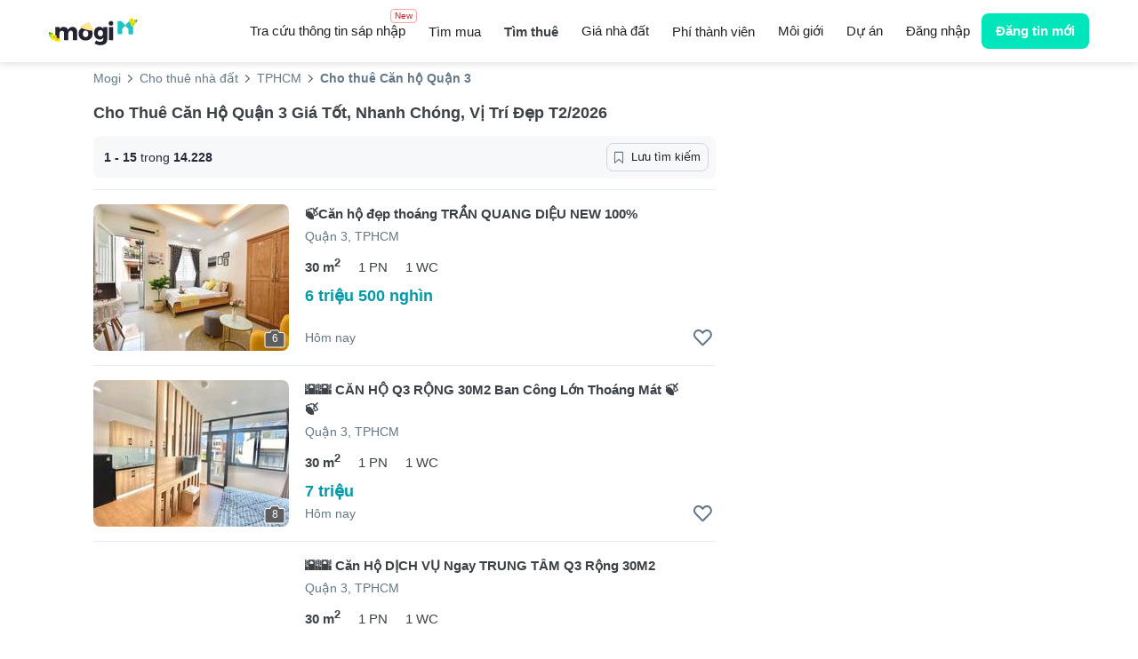

--- FILE ---
content_type: text/html; charset=utf-8
request_url: https://mogi.vn/ho-chi-minh/quan-3/thue-can-ho
body_size: 23152
content:
<!DOCTYPE html>

<html lang="vi">
<head>
    <title>Cho Thuê Căn Hộ Quận 3 Giá Rẻ, Vị Trí Trung Tâm T2/2026</title>
    <meta charset="utf-8" />
    <meta name="viewport" content="width=device-width,minimum-scale=1,initial-scale=1,maximum-scale=3,user-scalable=yes">
    <meta property="fb:admins" content="">
    <meta property="fb:app_id" content="280564992105935">
    <meta name="full-screen" content="yes">
    <meta name="apple-mobile-web-app-capable" content="yes">
    <meta name="mobile-web-app-capable" content="yes">
    <meta name="apple-mobile-web-app-title" content="Mogi - Chuyên trang môi giới mua bán cho thuê nhà đất">
    <meta name="apple-mobile-web-app-status-bar-style" content="#fdce09">
    <meta name="twitter:card" content="summary_large_image" />
    <meta name="twitter:site" content="@VietnamMogi" />
    <meta name="twitter:creator" content="@VietnamMogi" />
        <meta name="robots" content="index,follow">
    <meta name="keywords" content="thuê căn hộ quận 3" />
    <meta name="description" content="Cho thuê căn hộ Quận 3 giá rẻ, vị trí tốt, nằm gần khu trung tâm và đem đến tiềm năng sinh lời lớn. Cùng Mogi.vn tham khảo ngay trong bài viết dưới đây ." />
    <meta property="og:description" content="Cho thuê căn hộ Quận 3 giá rẻ, vị trí tốt, nằm gần khu trung tâm và đem đến tiềm năng sinh lời lớn. Cùng Mogi.vn tham khảo ngay trong bài viết dưới đây ." />

    <meta property="og:title" content="Cho Thuê Căn Hộ Quận 3 Giá Rẻ, Vị Trí Trung Tâm T2/2026 - Mogi.vn" />
    <meta property="og:type" content="website" />
    <meta property="og:url" content="https://mogi.vn/ho-chi-minh/quan-3/thue-can-ho" />
    <meta property="og:image" content="/content/images/cover-tet-1200x628.jpg" />
    <meta property="og:locale" content="vi_VN" />
    <meta property="og:site_name" content="Mogi - Chuyên trang môi giới mua bán cho thuê nhà đất" />

    <link rel="canonical" href="https://mogi.vn/ho-chi-minh/quan-3/thue-can-ho" />
        <link rel="preload" href="" as="image" imagesrcset="https://cloud.mogi.vn/images/thumb-ms/2022/12/14/540/3fd80ca1e9804e4c9f20c30de1d2f2de.jpg 991w, https://cloud.mogi.vn/images/thumb-small/2022/12/14/540/3fd80ca1e9804e4c9f20c30de1d2f2de.jpg 992w" imagesizes="100vw">
        <link rel="preload" href="" as="image" imagesrcset="https://cloud.mogi.vn/images/thumb-ms/2023/02/01/166/9ee164104a8546d789a3e743199e01cd.jpg 991w, https://cloud.mogi.vn/images/thumb-small/2023/02/01/166/9ee164104a8546d789a3e743199e01cd.jpg 992w" imagesizes="100vw">

    
    
    <link rel="preload" href="/content/fonts/mogi.woff2" as="font" type="font/woff2" crossorigin="anonymous">

    <style>
        body {
            font-family: -apple-system,BlinkMacSystemFont,"Segoe UI",Roboto,Oxygen-Sans,Ubuntu,Cantarell,"Helvetica Neue",sans-serif !important;
            display: none;
        }

        #google-adsense-1 {
            display: none;
        }
    </style>
    
    <link rel="preload" href="/content/list.css?v=KgUY7oiPgeRkTgIvmgPyPirbqXIMsxrEaDojvhXKG1I1" as="style" onload="this.onload=null;this.rel='stylesheet'">
    

    <script async src="https://mogi.vn/api/common/profile-get-info?searchkey=2342ecfdec10822015eeb8330817f6b76e96df02"></script>
    <script type="text/javascript">
        var w = window; w.lazy = [];
        w.dataLayer = w.dataLayer || [];
        !function (t) { "use strict"; t.loadCSS || (t.loadCSS = function () { }); var e = loadCSS.relpreload = {}; if (e.support = function () { var e; try { e = t.document.createElement("link").relList.supports("preload") } catch (t) { e = !1 } return function () { return e } }(), e.bindMediaToggle = function (t) { function e() { t.addEventListener ? t.removeEventListener("load", e) : t.attachEvent && t.detachEvent("onload", e), t.setAttribute("onload", null), t.media = a } var a = t.media || "all"; t.addEventListener ? t.addEventListener("load", e) : t.attachEvent && t.attachEvent("onload", e), setTimeout((function () { t.rel = "stylesheet", t.media = "only x" })), setTimeout(e, 3e3) }, e.poly = function () { if (!e.support()) for (var a = t.document.getElementsByTagName("link"), n = 0; n < a.length; n++){ var o = a[n]; "preload" !== o.rel || "style" !== o.getAttribute("as") || o.getAttribute("data-loadcss") || (o.setAttribute("data-loadcss", !0), e.bindMediaToggle(o)) } }, !e.support()) { e.poly(); var a = t.setInterval(e.poly, 500); t.addEventListener ? t.addEventListener("load", (function () { e.poly(), t.clearInterval(a) })) : t.attachEvent && t.attachEvent("onload", (function () { e.poly(), t.clearInterval(a) })) } "undefined" != typeof exports ? exports.loadCSS = loadCSS : t.loadCSS = loadCSS }("undefined" != typeof global ? global : this);
        !function(t,e){const o=t.matchMedia("(max-width: 991px)").matches,c=setTimeout(a,10*(o?1e3:1)),n=["keydown","mousemove","wheel","touchmove","touchstart","touchend"];function i(){a(),clearTimeout(c),n.forEach((function(e){t.removeEventListener(e,i,{passive:!0})}))}function a(){e.querySelectorAll("script[data-delayedscript]").forEach((function(t){t.setAttribute("src",t.getAttribute("data-delayedscript"))}))}n.forEach((function(e){t.addEventListener(e,i,{passive:!0})}))}(window,document);
        const storage={set:(t,e,o)=>{localStorage.setItem(t,o?JSON.stringify(e):e)},get:(t,e)=>{try{const o=localStorage.getItem(t);return e?JSON.parse(o):o}catch(t){return null}},remove:t=>{localStorage.removeItem(t)},getHTML:t=>{const e=storage.get(t.code,!1)||"";if(""!==e){const o=e.indexOf("|");if(o>0&&t.version==e.substring(0,o))return e.substring(o+1)}return""},setHTML:t=>{window[t.code]=t,t.element&&(document.getElementById(t.element).innerHTML=t.data,t.lazy&&w.lazy.pop())},fetch:t=>{if(t.cache)try{if(t.data=storage.getHTML(t),""!==t.data)return void storage.setHTML(t)}catch{}fetch(t.url,{method:"GET"}).then((t=>t.text())).then((function(e){t.data=e,storage.setHTML(t),t.cache&&storage.set(t.code,`${t.version}|${t.data}`)}))},getCookie:t=>document.cookie.split("; ").find((e=>e.startsWith(t+"=")))?.split("=")[1]||""};function fetchText(t,e,o,n){fetch(t,{method:"GET"}).then((t=>t.text())).then((function(a){storage.setHTML({url:t,code:e,element:o,lazy:n,data:a})}))}!function(){if(""===storage.getCookie(".MOGIAUTH")){const t=storage.get("mogi:info",!0);t&&(window.MOGI=t)}}();
        w.IsMobile = w.matchMedia("(max-width: 991px)").matches;
		w.OneSignal = w.OneSignal || [];
        OneSignal.push(function () { OneSignal.init({ appId: "ecaf1fd2-e270-40ef-a4fd-69b84f9bdc3c" }); });
    </script>
    <script type="text/javascript">
    w.TemplateSideBarUrl = '/template/property_sidebar?rent=true&cid=30&did=368&pid=3&psid=0&sid=0';
    w.TemplateSearchBarUrl = '/template/property_searchbar?v=2601071504';
    storage.fetch({url:w.TemplateSearchBarUrl, version: '2601071504', code: 'property_searchbar', cache: true });
    if (!w.IsMobile) {w.lazy.push('sidebar'); fetchText(w.TemplateSideBarUrl, 'property_sidebar', 'property_sidebar', true);}
</script>
        <script defer type="text/javascript" src="//pagead2.googlesyndication.com/pagead/js/adsbygoogle.js"></script>
        <script defer type="text/javascript" data-delayedscript="https://cdn.onesignal.com/sdks/OneSignalSDK.js"></script>
    <script type="application/ld+json">
        {
          "@context": "https://schema.org",
          "@type": "RealEstateAgent",
          "@id": "https://mogi.vn/#realEstateAgent",
          "name": "Mogi",
          "url": "https://mogi.vn",
          "logo": "https://mogi.vn/content/Images/logo.svg",
          "image": "https://mogi.vn/content/Images/logo.svg",
          "telephone": "+84-28-7300-1234",
          "priceRange": "$$",
          "contactPoint": {
            "@type": "ContactPoint",
            "telephone": "+84-28-7300-1234",
            "contactType": "Customer Service",
            "email": "trogiup@mogi.vn"
          },
          "address": {
            "@type": "PostalAddress",
            "streetAddress": "A35 Nam Quang 2, Phú Mỹ Hưng, P.Tân Phong, Quận 7, TP.Hồ Chí Minh",
            "addressLocality": "Thành phố Hồ Chí Minh",
            "addressRegion": "HCM",
            "postalCode": "700000",
            "addressCountry": "VN"
          },
          "geo": {
            "@type": "GeoCoordinates",
            "latitude": 10.733949086857487,
            "longitude": 106.70922004545146
          },
          "sameAs": [
            "https://www.facebook.com/mogivietnam",
            "https://www.youtube.com/@MogiVNchannel",
            "https://www.linkedin.com/company/mogivietnam/",
            "https://www.tiktok.com/@mogi.official"
          ],
          "openingHoursSpecification": [
            {
              "@type": "OpeningHoursSpecification",
              "dayOfWeek": [
                "https://schema.org/Monday",
                "https://schema.org/Tuesday",
                "https://schema.org/Wednesday",
                "https://schema.org/Thursday",
                "https://schema.org/Friday"
              ],
              "opens": "07:30",
              "closes": "12:00"
            },
            {
              "@type": "OpeningHoursSpecification",
              "dayOfWeek": [
                "https://schema.org/Monday",
                "https://schema.org/Tuesday",
                "https://schema.org/Wednesday",
                "https://schema.org/Thursday",
                "https://schema.org/Friday"
              ],
              "opens": "13:00",
              "closes": "17:00"
            }
          ],
          "foundingDate": "2017-05-01",
          "legalName": "Công Ty Cổ Phần Định Anh"
        }
    </script>
</head>
<body ng-app="mogiApp" class="ng-cloak1">
        <!-- Google Tag Manager -->
        <noscript>
            <iframe src="//www.googletagmanager.com/ns.html?id=GTM-WC9T99" height="0" width="0" style="display:none;visibility:hidden"></iframe>
        </noscript>
        <script type="text/javascript" data-delayedscript="[data-uri]"></script>
        <!-- End Google Tag Manager -->

    <div class="mogi-navbar">
        <div class="mogi-navbar-container">
            <div class="navbar-logo">
                <a href="/"><img src="/content/Images/logo.svg" width="100" height="31" alt="Mogi.vn" title="Tìm kiếm bất động sản, nhà đất cần bán và cho thuê tại Việt Nam" /></a>
            </div>

<div class="navbar-menu">
    <a href="/tra-cuu-sau-sap-nhap" gtm-event="link" gtm-cat="menu" gtm-act="top-menu" class="merge-search">
        Tra cứu thông tin sáp nhập
        <span class="merge-search-menu-badge">New</span>
    </a>
            <a class="" href="/mua-nha-dat" gtm-event="link" gtm-cat="menu" gtm-act="top-menu">Tìm mua</a>
            <a class="navbar-menu-actived" href="/thue-nha-dat" gtm-event="link" gtm-cat="menu" gtm-act="top-menu">Tìm thuê</a>
            <a class="" href="/gia-nha-dat" gtm-event="link" gtm-cat="menu" gtm-act="top-menu">Giá nhà đất</a>
            <a href="https://pro.mogi.vn/phi-thanh-vien" gtm-event="link" gtm-cat="menu" gtm-act="top-menu" class="membership">
                Phí thành viên
            </a>
            <a class="" href="/tim-moi-gioi" gtm-event="link" gtm-cat="menu" gtm-act="top-menu">Môi giới</a>
            <a class="" href="/du-an" gtm-event="link" gtm-cat="menu" gtm-act="top-menu">Dự án</a>
    <a class="hidden-xs" ng-if="!Profile.isAuth()" id="menu-signin" href="/dang-nhap" gtm-event="link" gtm-cat="menu" gtm-act="user-signin">Đăng nhập</a>
</div>

<div class="navbar-searchbox" ng-controller="searchBarController">
    
    <div class="search-box-text clearfix" ng-click="showSearchBox()">
        <span ng-bind="Keyword || 'Từ khóa, Đường, Quận, Dự án hoặc địa danh ...'"></span>
        <i class="fa fa-search"> </i>
    </div>
</div>

<div class="navbar-user">
    <div ng-cloak ng-if="Profile.isAuth()" class="navbar-user-profile">
        <a href="javascript:void()" data-toggle="dropdown" role="button" aria-expanded="false" gtm-event="all" gtm-cat="menu" gtm-act="user-menu">
            <span class="avatar" ng-bind-html="Profile.getAvatar()">
            </span>
            <span class="dot" ng-if="Profile.Message.HasValue"></span>
            <div class="last-name">
                <div ng-bind="Profile.Data.LastName"></div>
            </div>
        </a>
        <div class="personel-menu">
            <div>
                <div class="personel">
                    <div class="personal-avatar" ng-bind-html="Profile.getAvatar()">
                    </div>
                    <div class="info">
                        <div class="name">
                            <div class="info-name">
                                <div ng-bind="Profile.Data.LastName + ' ' +Profile.Data.FirstName"></div>
                            </div>
                            <span ng-if="!Profile.isNormal()" class="info-check-icon">
                                <svg width="18" height="18"><use xlink:href="/content/mogi.svg#check-circle-o"></use></svg>
                            </span>
                        </div>
                        <div ng-if="!Profile.isNormal()" class="user-type">
                            <a href="/trang-ca-nhan/mogipro" ng-bind-html="Profile.getUserTypeLabel()"></a>
                        </div>
                    </div>
                </div>
                <div ng-if="!Profile.isNormal() && Profile.Data.SupportStaff !== null" class="support">
                    <div class="support-label">Nhân viên chăm sóc</div>
                    <div class="support-info">
                        <span class="full-name" ng-bind="Profile.Data.SupportStaff.FullName"></span>
                        <span class="info-mobile" ng-bind="Profile.Data.SupportStaff.Mobile"></span>
                    </div>
                </div>
            </div>




<div ng-class="Profile.isNormal() === true || (Profile.isNormal() === false && Profile.Data.SupportStaff === null) ? ['main-menu border-top'] : ['main-menu']">
    

    <div>
        <a href="/trang-ca-nhan/quan-ly-tin" rel="nofollow" gtm-event="link" gtm-cat="menu" gtm-act="user-menu-managed-post">
            <span class="main-menu-icon"><svg width="24" height="24"><use xlink:href="/content/mogi.svg#house-square"></use></svg></span>
            <span>Quản lý tin bất động sản</span>
        </a>
    </div>
    <div>
        <a href="/trang-ca-nhan/thong-tin-ca-nhan" rel="nofollow" gtm-event="link" gtm-cat="menu" gtm-act="user-menu-profile">
            <span class="main-menu-icon"><svg width="24" height="24"><use xlink:href="/content/mogi.svg#user"></use></svg></span>
            <span>Thông tin tài khoản</span>
        </a>
    </div>
    <div>
        <a href="/trang-ca-nhan/tim-kiem-da-luu#message" rel="nofollow" gtm-event="link" gtm-cat="menu" gtm-act="user-menu-alert">
            <span class="main-menu-icon"><svg width="24" height="24"><use xlink:href="/content/mogi.svg#bell"></use></svg></span>
            <span>Thông báo</span>
            <span class="badge-total" ng-bind="Profile.Message.Total" ng-if="Profile.Message.HasValue"></span>
        </a>
    </div>
    <div>
        <a href="/trang-ca-nhan/bat-dong-san-yeu-thich" rel="nofollow" gtm-event="link" gtm-cat="menu" gtm-act="user-menu-favorite">
            <span class="main-menu-icon"><svg width="24" height="24"><use xlink:href="/content/mogi.svg#heart"></use></svg></span>
            <span>Bất động sản đã lưu</span>
        </a>
    </div>
    <div>
        <a href="/trang-ca-nhan/tim-kiem-da-luu" rel="nofollow" gtm-event="link" gtm-cat="menu" gtm-act="user-menu-saved-search">
            <span class="main-menu-icon"><svg width="24" height="24"><use xlink:href="/content/mogi.svg#bookmark"></use></svg></span>
            <span>Tìm kiếm đã lưu</span>
        </a>
    </div>
</div>
<div class="action-menu border-top">
    <div>
        <a href="/trang-ca-nhan/doi-mat-khau" rel="nofollow" gtm-event="link" gtm-cat="menu" gtm-act="user-menu-password">
            <span>Thay đổi mật khẩu</span>
        </a>
    </div>
    <div>
        <a href="/logoff" rel="nofollow" gtm-event="link" gtm-cat="menu" gtm-act="user-menu-signout">
            <span>Thoát</span>
        </a>
    </div>
</div>
        </div>
    </div>
    <a class="navbar-user-posting" href="/dang-tin" gtm-event="link" gtm-cat="posting" gtm-act="add-posting">Đăng tin mới</a>
</div>
<div class="navbar-hamburger">
    <i class="fa fa-bars" ng-click="openSlideMenu()"></i>


<div class="hamburger-menu slideMenu" id="mogi-slide-menu">
    <div class="close-icon" ng-click="closeSlideMenu()"><i class="fa fa-close" aria-hidden="true"></i></div>
    <div ng-if="Profile.isAuth()">
        <div class="info-detail">
            <div class="detail-avatar" ng-bind-html="Profile.getAvatar()">
            </div>
            <div class="detail-name">
                <div class="name-fullname">
                    <div>
                        <div ng-bind="Profile.Data.LastName + ' ' +Profile.Data.FirstName"></div>
                    </div>
                    <div ng-if="!Profile.isNormal()">
                        <svg width="18" height="18"><use xlink:href="/content/mogi.svg#check-circle-o"></use></svg>
                    </div>
                </div>
                <div ng-if="!Profile.isNormal()" class="name-user-type">
                    <a href="/trang-ca-nhan/mogipro" ng-bind-html="Profile.getUserTypeLabel()"></a>
                </div>
            </div>
        </div>
        <div class="slideMenu-user-posting">
            <a href="/dang-tin" gtm-event="link" gtm-cat="posting" gtm-act="add-posting">Đăng tin mới</a>
        </div>
        <div ng-if="!Profile.isNormal() && Profile.Data.SupportStaff !== null" class="info-support">
            <div class="support-name">
                <div>Nhân viên chăm sóc</div>
                <div ng-bind="Profile.Data.SupportStaff.FullName"></div>
            </div>
            <div class="support-icon-phone" ng-click="Profile.openDialer()" ng-if="Profile.Data.SupportStaff.Mobile !== '' && Profile.Data.SupportStaff.Mobile !== null">
                <svg width="36" height="36"><use xlink:href="/content/mogi.svg#phone-circle-icon"></use></svg>
            </div>
            <div class="support-icon-zalo" ng-click="Profile.openZalo()" ng-if="Profile.Data.SupportStaff.Zalo !== null && Profile.Data.SupportStaff.Zalo !== ''">
                <svg width="36" height="36"><use xlink:href="/content/mogi.svg#zalo-icon"></use></svg>
            </div>
        </div>
    </div>
    <div ng-if="!Profile.isAuth()" class="sign-in-btn">
        <div class="sign-in">
            <span>
                <a href="/dang-nhap" gtm-event="link" gtm-cat="menu" gtm-act="user-signin">Đăng nhập</a>
            </span>
        </div>
        <div class="sign-up">
            <span>
                <a href="/dang-nhap" gtm-event="link" gtm-cat="menu" gtm-act="user-signin">Đăng ký</a>
            </span>
        </div>
    </div>
    <div class="menu-tiles">
                <div class="tile-item">
                    <a href="/mua-nha-dat" gtm-event="link" gtm-cat="menu" gtm-act="top-menu">
                        <div class="tile-icon">
                            <svg width="20" height="20"><use xlink:href="/content/mogi.svg#menu-buy"></use></svg>
                        </div>
                        <div class="tile-title"> Tìm mua</div>
                    </a>
                </div>
                <div class="tile-item">
                    <a href="/thue-nha-dat" gtm-event="link" gtm-cat="menu" gtm-act="top-menu">
                        <div class="tile-icon">
                            <svg width="20" height="20"><use xlink:href="/content/mogi.svg#menu-rent"></use></svg>
                        </div>
                        <div class="tile-title"> Tìm thuê</div>
                    </a>
                </div>
                <div class="tile-item">
                    <a href="/gia-nha-dat" gtm-event="link" gtm-cat="menu" gtm-act="top-menu">
                        <div class="tile-icon">
                            <svg width="20" height="20"><use xlink:href="/content/mogi.svg#menu-house-price"></use></svg>
                        </div>
                        <div class="tile-title"> Giá nhà đất</div>
                    </a>
                </div>
                <div class="tile-item">
                    <a href="https://pro.mogi.vn/phi-thanh-vien" rel="nofollow" gtm-event="link" gtm-cat="menu" gtm-act="user-menu-regis-zone">
                        <div class="tile-icon">
                            <svg width="20" height="20"><use xlink:href="/content/mogi.svg#menu-membership"></use></svg>
                        </div>
                        <div class="tile-title">Phí thành viên</div>
                    </a>
                </div>
                <div class="tile-item">
                    <a href="/tim-moi-gioi" gtm-event="link" gtm-cat="menu" gtm-act="top-menu">
                        <div class="tile-icon">
                            <svg width="20" height="20"><use xlink:href="/content/mogi.svg#menu-agent"></use></svg>
                        </div>
                        <div class="tile-title"> Môi giới</div>
                    </a>
                </div>
                <div class="tile-item">
                    <a href="/du-an" gtm-event="link" gtm-cat="menu" gtm-act="top-menu">
                        <div class="tile-icon">
                            <svg width="20" height="20"><use xlink:href="/content/mogi.svg#menu-project"></use></svg>
                        </div>
                        <div class="tile-title"> Dự án</div>
                    </a>
                </div>
        <div class="tile-item">
            <a href="/tra-cuu-sau-sap-nhap" gtm-event="link" gtm-cat="menu" gtm-act="top-menu">
                <div class="tile-icon" style="display: flex; justify-content: space-between; ">
                    <img src="/Content/Images/icons/icon-mobi-research.png"
                         alt="icon-research" />
                    <span class="merge-search-badge-mobile">New</span>
                </div>
                <div class="tile-title">
                    Tra cứu sáp nhập
                </div>
            </a>
        </div>
    </div>
    <div ng-if="Profile.isAuth()">




<div ng-class="Profile.isNormal() === true || (Profile.isNormal() === false && Profile.Data.SupportStaff === null) ? ['main-menu border-top'] : ['main-menu']">
    

    <div>
        <a href="/trang-ca-nhan/quan-ly-tin" rel="nofollow" gtm-event="link" gtm-cat="menu" gtm-act="user-menu-managed-post">
            <span class="main-menu-icon"><svg width="24" height="24"><use xlink:href="/content/mogi.svg#house-square"></use></svg></span>
            <span>Quản lý tin bất động sản</span>
        </a>
    </div>
    <div>
        <a href="/trang-ca-nhan/thong-tin-ca-nhan" rel="nofollow" gtm-event="link" gtm-cat="menu" gtm-act="user-menu-profile">
            <span class="main-menu-icon"><svg width="24" height="24"><use xlink:href="/content/mogi.svg#user"></use></svg></span>
            <span>Thông tin tài khoản</span>
        </a>
    </div>
    <div>
        <a href="/trang-ca-nhan/tim-kiem-da-luu#message" rel="nofollow" gtm-event="link" gtm-cat="menu" gtm-act="user-menu-alert">
            <span class="main-menu-icon"><svg width="24" height="24"><use xlink:href="/content/mogi.svg#bell"></use></svg></span>
            <span>Thông báo</span>
            <span class="badge-total" ng-bind="Profile.Message.Total" ng-if="Profile.Message.HasValue"></span>
        </a>
    </div>
    <div>
        <a href="/trang-ca-nhan/bat-dong-san-yeu-thich" rel="nofollow" gtm-event="link" gtm-cat="menu" gtm-act="user-menu-favorite">
            <span class="main-menu-icon"><svg width="24" height="24"><use xlink:href="/content/mogi.svg#heart"></use></svg></span>
            <span>Bất động sản đã lưu</span>
        </a>
    </div>
    <div>
        <a href="/trang-ca-nhan/tim-kiem-da-luu" rel="nofollow" gtm-event="link" gtm-cat="menu" gtm-act="user-menu-saved-search">
            <span class="main-menu-icon"><svg width="24" height="24"><use xlink:href="/content/mogi.svg#bookmark"></use></svg></span>
            <span>Tìm kiếm đã lưu</span>
        </a>
    </div>
</div>
<div class="action-menu border-top">
    <div>
        <a href="/trang-ca-nhan/doi-mat-khau" rel="nofollow" gtm-event="link" gtm-cat="menu" gtm-act="user-menu-password">
            <span>Thay đổi mật khẩu</span>
        </a>
    </div>
    <div>
        <a href="/logoff" rel="nofollow" gtm-event="link" gtm-cat="menu" gtm-act="user-menu-signout">
            <span>Thoát</span>
        </a>
    </div>
</div>
    </div>
    <div ng-if="Profile.isAuth()" class="slideMenu-cover"></div>
</div>
    <div id="mogi-slide-overlay" ng-click="closeSlideMenu()"></div>
</div>



        </div>
    </div>

    


<div id="mogi-page-content" ng-controller="ListViewV2Controller" class="mg-property-listing">
    <div id="search-bar" ng-include="TemplateUrl"></div>

    <div id="breadcrumb" ng-non-bindable>

<ul class="breadcrumb clearfix" vocab="https://schema.org/" typeof="BreadcrumbList">
            <li property="itemListElement" typeof="ListItem"><a property="item" typeof="WebPage" href="/" title="Mogi" gtm-event="link" gtm-cat="listing" gtm-act="breadcrumb"><span property="name">Mogi</span></a><meta property="position" content="1"></li>
            <li property="itemListElement" typeof="ListItem"><a property="item" typeof="WebPage" href="/thue-nha-dat" title="Cho thuê nhà đất" gtm-event="link" gtm-cat="listing" gtm-act="breadcrumb"><span property="name">Cho thuê nhà đất</span></a><meta property="position" content="2"></li>
            <li property="itemListElement" typeof="ListItem"><a property="item" typeof="WebPage" href="/ho-chi-minh/thue-can-ho" title="TPHCM" gtm-event="link" gtm-cat="listing" gtm-act="breadcrumb"><span property="name">TPHCM</span></a><meta property="position" content="3"></li>
            <li class="active" property="itemListElement" typeof="ListItem"><span property="name">Cho thuê Căn hộ Quận 3</span><meta property="position" content="4"></li>
</ul>
    </div>

    <div id="property" class="clearfix">
        <div class="property-listing">
            <h1 class="page-title">Cho Thuê Căn Hộ Quận 3 Giá Tốt, Nhanh Chóng, Vị Trí Đẹp T2/2026</h1>

            <!-- TOP -->
            <!--Listing-->
            <div class="property-list-result">
                <span ng-non-bindable><b>1 - 15</b> trong <b>14.228</b></span>
                <a ng-cloak class="property-save-search" ng-click="ShowAlertSearch()" ng-class=" {'bookmarked' : (Profile.savedAlert() === true) }">
                    <svg width="18" height="18" ng-if="!Profile.savedAlert()"><use xlink:href="/content/mogi.svg#list-bookmark"></use></svg>
                    <svg width="18" height="18" ng-if="Profile.savedAlert()"><use xlink:href="/content/mogi.svg#list-bookmarked"></use></svg>
                    <span ng-bind="Profile.savedAlert()? 'Đã lưu': 'Lưu tìm kiếm'"></span>
                </a>
            </div>
            
<ul class="props">
        <li>
            <div class="prop-img" ng-non-bindable>
                    <img srcset="https://cloud.mogi.vn/images/thumb-ms/2022/12/14/540/3fd80ca1e9804e4c9f20c30de1d2f2de.jpg 991w, https://cloud.mogi.vn/images/thumb-small/2022/12/14/540/3fd80ca1e9804e4c9f20c30de1d2f2de.jpg 992w" sizes="100vw" alt="Hình ảnh &#127811;Căn hộ đẹp thoáng TRẦN QUANG DIỆU NEW 100%">
                                    <div class="total"><i class="fa fa-camera"></i><span>6</span></div>
                            </div>
            <div class="prop-info" ng-non-bindable>
                <a class="link-overlay" href="https://mogi.vn/quan-3/thue-can-ho-chung-cu/can-ho-dep-thoang-tran-quang-dieu-new-100-id21966474"><h2 class="prop-title">&#127811;Căn hộ đẹp thoáng TRẦN QUANG DIỆU NEW 100%</h2></a>
                <div class="prop-addr">Quận 3, TPHCM</div>
                <ul class="prop-attr">
                    <li>30 m<sup>2</sup></li>
                    <li>1 PN</li>
                    <li>1 WC</li>
                </ul>
                <div class="price">6 triệu 500 nghìn</div>
            </div>
            <div class="prop-extra">
                <div class="prop-created">Hôm nay</div>
                <div class="prop-favorite" id="21966474" gtm-event="all" gtm-cat="listing" gtm-act="add-favorite" ng-click="Favorite.addRemove(21966474)" ng-class="{favorited: Favorite.items[21966474]}"><i class="fa fa-heart"></i></div>
            </div>
        </li>
        <li>
            <div class="prop-img" ng-non-bindable>
                    <img srcset="https://cloud.mogi.vn/images/thumb-ms/2023/02/01/166/9ee164104a8546d789a3e743199e01cd.jpg 991w, https://cloud.mogi.vn/images/thumb-small/2023/02/01/166/9ee164104a8546d789a3e743199e01cd.jpg 992w" sizes="100vw" alt="Hình ảnh &#127751;&#127751; CĂN HỘ Q3 RỘNG 30M2 Ban Công Lớn Thoáng Mát &#127811;&#127811;">
                                    <div class="total"><i class="fa fa-camera"></i><span>8</span></div>
                            </div>
            <div class="prop-info" ng-non-bindable>
                <a class="link-overlay" href="https://mogi.vn/quan-3/thue-can-ho-chung-cu/can-ho-q3-rong-30m2-ban-cong-lon-thoang-mat-id21992230"><h2 class="prop-title">&#127751;&#127751; CĂN HỘ Q3 RỘNG 30M2 Ban Công Lớn Thoáng Mát &#127811;&#127811;</h2></a>
                <div class="prop-addr">Quận 3, TPHCM</div>
                <ul class="prop-attr">
                    <li>30 m<sup>2</sup></li>
                    <li>1 PN</li>
                    <li>1 WC</li>
                </ul>
                <div class="price">7 triệu</div>
            </div>
            <div class="prop-extra">
                <div class="prop-created">Hôm nay</div>
                <div class="prop-favorite" id="21992230" gtm-event="all" gtm-cat="listing" gtm-act="add-favorite" ng-click="Favorite.addRemove(21992230)" ng-class="{favorited: Favorite.items[21992230]}"><i class="fa fa-heart"></i></div>
            </div>
        </li>
        <li>
            <div class="prop-img" ng-non-bindable>
                    <img class="lozad" data-src="https://cloud.mogi.vn/images/thumb-small/2022/12/29/252/bcfbe867929246cc99237ecdd6029128.jpg" alt="Hình ảnh &#127751;&#127751; Căn Hộ DỊCH VỤ Ngay TRUNG TÂM Q3 Rộng 30M2" src="[data-uri]" />
                                    <div class="total"><i class="fa fa-camera"></i><span>6</span></div>
                            </div>
            <div class="prop-info" ng-non-bindable>
                <a class="link-overlay" href="https://mogi.vn/quan-3/thue-can-ho-dich-vu/can-ho-dich-vu-ngay-trung-tam-q3-rong-30m2-id21980933"><h2 class="prop-title">&#127751;&#127751; Căn Hộ DỊCH VỤ Ngay TRUNG TÂM Q3 Rộng 30M2</h2></a>
                <div class="prop-addr">Quận 3, TPHCM</div>
                <ul class="prop-attr">
                    <li>30 m<sup>2</sup></li>
                    <li>1 PN</li>
                    <li>1 WC</li>
                </ul>
                <div class="price">6 triệu</div>
            </div>
            <div class="prop-extra">
                <div class="prop-created">Hôm nay</div>
                <div class="prop-favorite" id="21980933" gtm-event="all" gtm-cat="listing" gtm-act="add-favorite" ng-click="Favorite.addRemove(21980933)" ng-class="{favorited: Favorite.items[21980933]}"><i class="fa fa-heart"></i></div>
            </div>
        </li>
        <li>
            <div class="prop-img" ng-non-bindable>
                    <img class="lozad" data-src="https://cloud.mogi.vn/images/thumb-small/2022/12/27/526/7bd2b1cb31b64167bc028fed1752eceb.jpg" alt="Hình ảnh &#127807;Căn hộ mới xây THOÁNG FULL TIỆN NGHI LÊ VĂN SỸ!" src="[data-uri]" />
                                    <div class="total"><i class="fa fa-camera"></i><span>6</span></div>
                            </div>
            <div class="prop-info" ng-non-bindable>
                <a class="link-overlay" href="https://mogi.vn/quan-3/thue-can-ho-chung-cu/can-ho-moi-xay-thoang-full-tien-nghi-le-van-sy-id21979531"><h2 class="prop-title">&#127807;Căn hộ mới xây THOÁNG FULL TIỆN NGHI LÊ VĂN SỸ!</h2></a>
                <div class="prop-addr">Quận 3, TPHCM</div>
                <ul class="prop-attr">
                    <li>35 m<sup>2</sup></li>
                    <li>1 PN</li>
                    <li>1 WC</li>
                </ul>
                <div class="price">6 triệu 800 nghìn</div>
            </div>
            <div class="prop-extra">
                <div class="prop-created">Hôm nay</div>
                <div class="prop-favorite" id="21979531" gtm-event="all" gtm-cat="listing" gtm-act="add-favorite" ng-click="Favorite.addRemove(21979531)" ng-class="{favorited: Favorite.items[21979531]}"><i class="fa fa-heart"></i></div>
            </div>
        </li>
        <li>
            <div class="prop-img" ng-non-bindable>
                    <img class="lozad" data-src="https://cloud.mogi.vn/images/thumb-small/2022/12/15/208/faa58f64284a4c67b2d9b5457dab9e0b.jpg" alt="Hình ảnh &#10052;Căn hộ đẹp thoáng mới ĐƯỜNG TRƯỜNG SA CHỈ 7 TRIỆU" src="[data-uri]" />
                                    <div class="total"><i class="fa fa-camera"></i><span>6</span></div>
                            </div>
            <div class="prop-info" ng-non-bindable>
                <a class="link-overlay" href="https://mogi.vn/quan-3/thue-can-ho-chung-cu/can-ho-dep-thoang-moi-duong-truong-sa-chi-7-trieu-id21967334"><h2 class="prop-title">&#10052;Căn hộ đẹp thoáng mới ĐƯỜNG TRƯỜNG SA CHỈ 7 TRIỆU</h2></a>
                <div class="prop-addr">Quận 3, TPHCM</div>
                <ul class="prop-attr">
                    <li>40 m<sup>2</sup></li>
                    <li>1 PN</li>
                    <li>1 WC</li>
                </ul>
                <div class="price">7 triệu</div>
            </div>
            <div class="prop-extra">
                <div class="prop-created">Hôm nay</div>
                <div class="prop-favorite" id="21967334" gtm-event="all" gtm-cat="listing" gtm-act="add-favorite" ng-click="Favorite.addRemove(21967334)" ng-class="{favorited: Favorite.items[21967334]}"><i class="fa fa-heart"></i></div>
            </div>
        </li>
        <li>
            <div class="prop-img" ng-non-bindable>
                    <img class="lozad" data-src="https://cloud.mogi.vn/images/thumb-small/2024/08/02/080/eba623da9fdd4e89b520b538ed6b7b42.jpg" alt="Hình ảnh &#128293;Căn Hộ Gác Lửng Xinh Xắn Chỉ 5tr Lê Văn Sỹ Quận 3" src="[data-uri]" />
                                    <div class="total"><i class="fa fa-camera"></i><span>5</span></div>
                            </div>
            <div class="prop-info" ng-non-bindable>
                <a class="link-overlay" href="https://mogi.vn/quan-3/thue-can-ho-dich-vu/can-ho-gac-lung-xinh-xan-chi-5tr-le-van-sy-quan-3-id22610696"><h2 class="prop-title">&#128293;Căn Hộ Gác Lửng Xinh Xắn Chỉ 5tr Lê Văn Sỹ Quận 3</h2></a>
                <div class="prop-addr">Quận 3, TPHCM</div>
                <ul class="prop-attr">
                    <li>25 m<sup>2</sup></li>
                    <li>1 PN</li>
                    <li>1 WC</li>
                </ul>
                <div class="price">5 triệu</div>
            </div>
            <div class="prop-extra">
                <div class="prop-created">Hôm nay</div>
                <div class="prop-favorite" id="22610696" gtm-event="all" gtm-cat="listing" gtm-act="add-favorite" ng-click="Favorite.addRemove(22610696)" ng-class="{favorited: Favorite.items[22610696]}"><i class="fa fa-heart"></i></div>
            </div>
        </li>
        <li>
            <div class="prop-img" ng-non-bindable>
                    <img class="lozad" data-src="https://cloud.mogi.vn/images/thumb-small/2025/07/12/328/b48b3f20e9a049f19263c790da2b0922.jpg" alt="Hình ảnh Giá hot!Căn hộ 2PN-2WC full NT chung cư Terra Royal quận 3 giá 23tr/th" src="[data-uri]" />
                                    <div class="total"><i class="fa fa-camera"></i><span>7</span></div>
                            </div>
            <div class="prop-info" ng-non-bindable>
                <a class="link-overlay" href="https://mogi.vn/quan-3/thue-can-ho-chung-cu/gia-hot-can-ho-2pn-2wc-full-nt-chung-cu-terra-royal-quan-3-gia-23tr-th-id22696395"><h2 class="prop-title">Giá hot!Căn hộ 2PN-2WC full NT chung cư Terra Royal quận 3 giá 23tr/th</h2></a>
                <div class="prop-addr">Quận 3, TPHCM</div>
                <ul class="prop-attr">
                    <li>72 m<sup>2</sup></li>
                    <li>2 PN</li>
                    <li>2 WC</li>
                </ul>
                <div class="price">23 triệu</div>
            </div>
            <div class="prop-extra">
                <div class="prop-created">Hôm nay</div>
                <div class="prop-favorite" id="22696395" gtm-event="all" gtm-cat="listing" gtm-act="add-favorite" ng-click="Favorite.addRemove(22696395)" ng-class="{favorited: Favorite.items[22696395]}"><i class="fa fa-heart"></i></div>
            </div>
        </li>
        <li>
            <div class="prop-img" ng-non-bindable>
                    <img class="lozad" data-src="https://cloud.mogi.vn/images/thumb-small/2026/02/01/031/7948b6df08ab47019a59b546a7327773.jpg" alt="Hình ảnh Chung cư Screc, 974A Trường Sa, Q3: 3p ngủ, căn góc, 98m2, 15tr/th" src="[data-uri]" />
                                    <div class="total"><i class="fa fa-camera"></i><span>5</span></div>
                            </div>
            <div class="prop-info" ng-non-bindable>
                <a class="link-overlay" href="https://mogi.vn/quan-3/thue-can-ho-chung-cu/chung-cu-screc-974a-truong-sa-q3-3p-ngu-can-goc-98m2-15tr-th-id22727967"><h2 class="prop-title">Chung cư Screc, 974A Trường Sa, Q3: 3p ngủ, căn góc, 98m2, 15tr/th</h2></a>
                <div class="prop-addr">Quận 3, TPHCM</div>
                <ul class="prop-attr">
                    <li>98 m<sup>2</sup></li>
                    <li>3 PN</li>
                    <li>2 WC</li>
                </ul>
                <div class="price">15 triệu</div>
            </div>
            <div class="prop-extra">
                <div class="prop-created">Hôm qua</div>
                <div class="prop-favorite" id="22727967" gtm-event="all" gtm-cat="listing" gtm-act="add-favorite" ng-click="Favorite.addRemove(22727967)" ng-class="{favorited: Favorite.items[22727967]}"><i class="fa fa-heart"></i></div>
            </div>
        </li>
        <li>
            <div class="prop-img" ng-non-bindable>
                    <img class="lozad" data-src="https://cloud.mogi.vn/images/thumb-small/2025/05/28/332/b2ac4130e59e48539ed968d254001e27.jpg" alt="Hình ảnh CHDV Hai Bà Trưng Ngay chợ Tân Định_Cầu Kiệu_Cv Lê Văn Tám Q3" src="[data-uri]" />
                                    <div class="total"><i class="fa fa-camera"></i><span>6</span></div>
                            </div>
            <div class="prop-info" ng-non-bindable>
                <a class="link-overlay" href="https://mogi.vn/quan-3/thue-can-ho-dich-vu/chdv-hai-ba-trung-ngay-cho-tan-dinh-cau-kieu-cv-le-van-tam-q3-id22687317"><h2 class="prop-title">CHDV Hai Bà Trưng Ngay chợ Tân Định_Cầu Kiệu_Cv Lê Văn Tám Q3</h2></a>
                <div class="prop-addr">Quận 3, TPHCM</div>
                <ul class="prop-attr">
                    <li>36 m<sup>2</sup></li>
                    <li>1 PN</li>
                    <li>1 WC</li>
                </ul>
                <div class="price">7 triệu 990 nghìn</div>
            </div>
            <div class="prop-extra">
                <div class="prop-created">Hôm qua</div>
                <div class="prop-favorite" id="22687317" gtm-event="all" gtm-cat="listing" gtm-act="add-favorite" ng-click="Favorite.addRemove(22687317)" ng-class="{favorited: Favorite.items[22687317]}"><i class="fa fa-heart"></i></div>
            </div>
        </li>
        <li>
            <div class="prop-img" ng-non-bindable>
                    <img class="lozad" data-src="https://cloud.mogi.vn/images/thumb-small/2025/03/20/468/ded3317c79b94121a18d2e5193173951.jpg" alt="Hình ảnh CHDV gần Chợ Tân Định_Công Viên Lê Văn Tám_Nhà Văn Hóa Thiếu Nhi Q3" src="[data-uri]" />
                                    <div class="total"><i class="fa fa-camera"></i><span>7</span></div>
                            </div>
            <div class="prop-info" ng-non-bindable>
                <a class="link-overlay" href="https://mogi.vn/quan-3/thue-can-ho-chung-cu/chdv-gan-cho-tan-dinh-cong-vien-le-van-tam-nha-van-hoa-thieu-nhi-q3-id22672204"><h2 class="prop-title">CHDV gần Chợ Tân Định_Công Viên Lê Văn Tám_Nhà Văn Hóa Thiếu Nhi Q3</h2></a>
                <div class="prop-addr">Quận 3, TPHCM</div>
                <ul class="prop-attr">
                    <li>36 m<sup>2</sup></li>
                    <li>1 PN</li>
                    <li>1 WC</li>
                </ul>
                <div class="price">7 triệu 500 nghìn</div>
            </div>
            <div class="prop-extra">
                <div class="prop-created">Hôm qua</div>
                <div class="prop-favorite" id="22672204" gtm-event="all" gtm-cat="listing" gtm-act="add-favorite" ng-click="Favorite.addRemove(22672204)" ng-class="{favorited: Favorite.items[22672204]}"><i class="fa fa-heart"></i></div>
            </div>
        </li>
        <li>
            <div class="prop-img" ng-non-bindable>
                    <img class="lozad" data-src="https://cloud.mogi.vn/images/thumb-small/2025/10/07/527/644819192d8745a0b1906d0c8b130eb7.jpg" alt="Hình ảnh Căn Hộ 1Phòng Ngủ Bancony Máy Giặt Riêng Gần Nhà Văn Hóa Phụ Nữ Q3" src="[data-uri]" />
                                    <div class="total"><i class="fa fa-camera"></i><span>15</span></div>
                            </div>
            <div class="prop-info" ng-non-bindable>
                <a class="link-overlay" href="https://mogi.vn/quan-3/thue-can-ho-dich-vu/can-ho-1phong-ngu-bancony-may-giat-rieng-gan-nha-van-hoa-phu-nu-q3-id22711106"><h2 class="prop-title">Căn Hộ 1Phòng Ngủ Bancony Máy Giặt Riêng Gần Nhà Văn Hóa Phụ Nữ Q3</h2></a>
                <div class="prop-addr">Quận 3, TPHCM</div>
                <ul class="prop-attr">
                    <li>45 m<sup>2</sup></li>
                    <li>1 PN</li>
                    <li>1 WC</li>
                </ul>
                <div class="price">8 triệu 500 nghìn</div>
            </div>
            <div class="prop-extra">
                <div class="prop-created">Hôm qua</div>
                <div class="prop-favorite" id="22711106" gtm-event="all" gtm-cat="listing" gtm-act="add-favorite" ng-click="Favorite.addRemove(22711106)" ng-class="{favorited: Favorite.items[22711106]}"><i class="fa fa-heart"></i></div>
            </div>
        </li>
        <li>
            <div class="prop-img" ng-non-bindable>
                    <img class="lozad" data-src="https://cloud.mogi.vn/images/thumb-small/2025/07/24/062/ab5d5e1743c94fecb946894888557e96.jpg" alt="Hình ảnh Căn Hộ 1Pn+ Bancony Ngay Ngã 6 Dân Chủ_Tòa Viettel_Ga Sài Gòn Q3" src="[data-uri]" />
                                    <div class="total"><i class="fa fa-camera"></i><span>14</span></div>
                            </div>
            <div class="prop-info" ng-non-bindable>
                <a class="link-overlay" href="https://mogi.vn/quan-3/thue-can-ho-dich-vu/can-ho-1pn-bancony-ngay-nga-6-dan-chu-toa-viettel-ga-sai-gon-q3-id22699306"><h2 class="prop-title">Căn Hộ 1Pn+ Bancony Ngay Ngã 6 Dân Chủ_Tòa Viettel_Ga Sài Gòn Q3</h2></a>
                <div class="prop-addr">Quận 3, TPHCM</div>
                <ul class="prop-attr">
                    <li>55 m<sup>2</sup></li>
                    <li>1 PN</li>
                    <li>1 WC</li>
                </ul>
                <div class="price">9 triệu 900 nghìn</div>
            </div>
            <div class="prop-extra">
                <div class="prop-created">Hôm qua</div>
                <div class="prop-favorite" id="22699306" gtm-event="all" gtm-cat="listing" gtm-act="add-favorite" ng-click="Favorite.addRemove(22699306)" ng-class="{favorited: Favorite.items[22699306]}"><i class="fa fa-heart"></i></div>
            </div>
        </li>
        <li>
            <div class="prop-img" ng-non-bindable>
                    <img class="lozad" data-src="https://cloud.mogi.vn/images/thumb-small/2025/03/22/056/e03cfad459af487387c294e9a760c127.jpg" alt="Hình ảnh Căn Hộ 1Pn+ Bancony_Cửa Sổ Máy Giặt Riêng Gần Chung Cư Terra Royal Q3" src="[data-uri]" />
                                    <div class="total"><i class="fa fa-camera"></i><span>15</span></div>
                            </div>
            <div class="prop-info" ng-non-bindable>
                <a class="link-overlay" href="https://mogi.vn/quan-3/thue-can-ho-dich-vu/can-ho-1pn-bancony-cua-so-may-giat-rieng-gan-chung-cu-terra-royal-q3-id22672688"><h2 class="prop-title">Căn Hộ 1Pn+ Bancony_Cửa Sổ Máy Giặt Riêng Gần Chung Cư Terra Royal Q3</h2></a>
                <div class="prop-addr">Quận 3, TPHCM</div>
                <ul class="prop-attr">
                    <li>45 m<sup>2</sup></li>
                    <li>1 PN</li>
                    <li>1 WC</li>
                </ul>
                <div class="price">8 triệu 500 nghìn</div>
            </div>
            <div class="prop-extra">
                <div class="prop-created">Hôm qua</div>
                <div class="prop-favorite" id="22672688" gtm-event="all" gtm-cat="listing" gtm-act="add-favorite" ng-click="Favorite.addRemove(22672688)" ng-class="{favorited: Favorite.items[22672688]}"><i class="fa fa-heart"></i></div>
            </div>
        </li>
        <li>
            <div class="prop-img" ng-non-bindable>
                    <img class="lozad" data-src="https://cloud.mogi.vn/images/thumb-small/2025/05/13/439/64ceaaa40a2a4b7f862e5042e111a334.jpg" alt="Hình ảnh CH 1Pn+ Cao Thắng Gym,Hồ Bơi Gần Ngã 6 Cộng Hòa_Nowzone_BV Từ Dũ Q3" src="[data-uri]" />
                                    <div class="total"><i class="fa fa-camera"></i><span>8</span></div>
                            </div>
            <div class="prop-info" ng-non-bindable>
                <a class="link-overlay" href="https://mogi.vn/quan-3/thue-can-ho-dich-vu/ch-1pn-cao-thang-gym-ho-boi-gan-nga-6-cong-hoa-nowzone-bv-tu-du-q3-id22684407"><h2 class="prop-title">CH 1Pn+ Cao Thắng Gym,Hồ Bơi Gần Ngã 6 Cộng Hòa_Nowzone_BV Từ Dũ Q3</h2></a>
                <div class="prop-addr">Quận 3, TPHCM</div>
                <ul class="prop-attr">
                    <li>45 m<sup>2</sup></li>
                    <li>1 PN</li>
                    <li>1 WC</li>
                </ul>
                <div class="price">11 triệu 500 nghìn</div>
            </div>
            <div class="prop-extra">
                <div class="prop-created">Hôm qua</div>
                <div class="prop-favorite" id="22684407" gtm-event="all" gtm-cat="listing" gtm-act="add-favorite" ng-click="Favorite.addRemove(22684407)" ng-class="{favorited: Favorite.items[22684407]}"><i class="fa fa-heart"></i></div>
            </div>
        </li>
        <li>
            <div class="prop-img" ng-non-bindable>
                    <img class="lozad" data-src="https://cloud.mogi.vn/images/thumb-small/2025/05/19/572/a934ee6becc74b69bd58205330d133ec.jpg" alt="Hình ảnh Căn Hộ 1Pn_ Bancony Võ Thị Sáu_Phạm Ngọc Thạch Gần Cv Lê Văn Tám" src="[data-uri]" />
                                    <div class="total"><i class="fa fa-camera"></i><span>11</span></div>
                            </div>
            <div class="prop-info" ng-non-bindable>
                <a class="link-overlay" href="https://mogi.vn/quan-3/thue-can-ho-dich-vu/can-ho-1pn-bancony-vo-thi-sau-pham-ngoc-thach-gan-cv-le-van-tam-id22685529"><h2 class="prop-title">Căn Hộ 1Pn_ Bancony Võ Thị Sáu_Phạm Ngọc Thạch Gần Cv Lê Văn Tám</h2></a>
                <div class="prop-addr">Quận 3, TPHCM</div>
                <ul class="prop-attr">
                    <li>45 m<sup>2</sup></li>
                    <li>1 PN</li>
                    <li>1 WC</li>
                </ul>
                <div class="price">9 triệu</div>
            </div>
            <div class="prop-extra">
                <div class="prop-created">Hôm qua</div>
                <div class="prop-favorite" id="22685529" gtm-event="all" gtm-cat="listing" gtm-act="add-favorite" ng-click="Favorite.addRemove(22685529)" ng-class="{favorited: Favorite.items[22685529]}"><i class="fa fa-heart"></i></div>
            </div>
        </li>
</ul>

            <div class="paging" ng-non-bindable><ul class="pagination"><li class="disabled"><span><i class="fa fa-angle-left"></i></span></li>
<li class="active"><span>1</span></li>
<li class=""><a href="https://mogi.vn/ho-chi-minh/quan-3/thue-can-ho?cp=2" gtm-event="link" gtm-cat="search-nav" gtm-act="listing">2</a></li>
<li class=""><a href="https://mogi.vn/ho-chi-minh/quan-3/thue-can-ho?cp=3" gtm-event="link" gtm-cat="search-nav" gtm-act="listing">3</a></li>
<li class=""><a href="https://mogi.vn/ho-chi-minh/quan-3/thue-can-ho?cp=4" gtm-event="link" gtm-cat="search-nav" gtm-act="listing">4</a></li>
<li class=""><a href="https://mogi.vn/ho-chi-minh/quan-3/thue-can-ho?cp=5" gtm-event="link" gtm-cat="search-nav" gtm-act="listing">5</a></li>
<li class="hidden-xs"><a href="https://mogi.vn/ho-chi-minh/quan-3/thue-can-ho?cp=6" gtm-event="link" gtm-cat="search-nav" gtm-act="listing">6</a></li>
<li class="hidden-xs"><a href="https://mogi.vn/ho-chi-minh/quan-3/thue-can-ho?cp=7" gtm-event="link" gtm-cat="search-nav" gtm-act="listing">7</a></li>
<li class="hidden-sm hidden-xs"><a href="https://mogi.vn/ho-chi-minh/quan-3/thue-can-ho?cp=8" gtm-event="link" gtm-cat="search-nav" gtm-act="listing">8</a></li>
<li><a href="https://mogi.vn/ho-chi-minh/quan-3/thue-can-ho?cp=2" gtm-event="link" gtm-cat="search-nav" gtm-act="next" title="Trang kế"><i class="fa fa-angle-right"></i></a></li>
</ul></div>


            <div class="proptype" ng-if="SearchPropType.ShowBottom">
                <ul class="clearfix">
                    <li ng-repeat="item in SearchPropType.Bottom">
                        <a ng-href="{{item.u}}" gtm-event="link" gtm-cat="listing" gtm-act="cat-bottom" title="{{item.n}}">
                            <span ng-bind="item.n"></span>
                        </a>
                    </li>
                </ul>
            </div>



                <div class="page-desciption" ng-non-bindable>
                    <h2 style="text-align: center;"><strong>Cho Thuê Căn Hộ Quận 3 Giá Rẻ, Chính Chủ, Vị Trí Trung Tâm</strong></h2> <p style="text-align: justify;"><span style="font-weight: 400;">Cho<strong> thuê căn hộ Quận 3</strong> là một trong những loại hình đầu tư cực kỳ tiềm năng đối với các nhà đầu tư. Điều này là bởi vì nhu cầu thuê khá lớn mà các phân khúc căn hộ cũng rất đa dạng. Vậy người thuê và người đầu tư cho thuê căn hộ Quận 3 cần phải lưu ý điều gì?</span></p> <p style="text-align: justify;"><span style="font-weight: 400;"><img src="https://cdnnews.mogi.vn/news/wp-content/uploads/2023/04/03090831/thue-can-ho-quan-3-1.jpg" alt="Cho thuê căn hộ Quận 3" width="700" /></span></p> <h3><strong>Giá cho thuê căn hộ Quận 3</strong></h3> <p style="text-align: justify;"><span style="font-weight: 400;">Tùy vào diện tích, khu vực mà giá cho thuê căn hộ tại Quận 3 là khác nhau, bạn có thể tham khảo sau đây:</span></p> <table style="width: 700px; margin-left: auto; margin-right: auto;" border="#000000"> <tbody> <tr> <td style="text-align: center;"> <p><strong>Khu vực</strong></p> </td> <td style="text-align: center;"> <p><strong>Giá cho thuê căn hộ Quận 3</strong></p> </td> </tr> <tr> <td style="text-align: center;"> <p><span style="font-weight: 400;">Cho thuê căn hộ Terra Royal, Phường Võ Thị Sáu, Quận 3</span></p> </td> <td style="text-align: center;"> <p><span style="font-weight: 400;">Dao động từ 40 - 45 triệu/ m2</span></p> </td> </tr> <tr> <td style="text-align: center;"> <p><span style="font-weight: 400; color: #33cccc;"><a style="color: #33cccc;" href="https://mogi.vn/ho-chi-minh/quan-3/thue-can-ho/phuong-9-quan-3-wid10953" target="_blank" rel="noopener"><strong>Cho thuê căn hộ Phường 9 Quận 3</strong></a></span></p> </td> <td style="text-align: center;"> <p><span style="font-weight: 400;">Dao động từ 9 - 12 triệu/ m2</span></p> </td> </tr> <tr> <td style="text-align: center;"> <p><span style="font-weight: 400;">Cho thuê</span><span style="font-weight: 400;"> căn hộ studio Phường 5, Quận 3, Hồ Chí Minh</span></p> </td> <td style="text-align: center;"> <p><span style="font-weight: 400;">Dao động từ 15 - 20 triệu/ m2</span></p> </td> </tr> <tr> <td style="text-align: center;"> <p><span style="color: #33cccc;"><a style="color: #33cccc;" href="https://mogi.vn/ho-chi-minh/quan-3/thue-can-ho/phuong-11-quan-3-wid10955" target="_blank" rel="noopener"><strong>Cho thuê căn hộ Phường 11 Quận 3</strong></a></span></p> </td> <td style="text-align: center;"> <p><span style="font-weight: 400;">Dao động từ 25 - 28 triệu/ m2</span></p> </td> </tr> </tbody> </table> <h3><strong>Tổng quan về Quận 3</strong></h3> <h4><strong>Vị trí địa lý Quận 3</strong></h4> <p><strong><img src="https://cdnnews.mogi.vn/news/wp-content/uploads/2023/04/03090839/thue-can-ho-quan-3-2.jpg" alt="Vị trí Quận 3" width="700" /></strong></p> <p style="text-align: justify;"><span style="font-weight: 400;"><a style="color: #33cccc;" href="https://vi.wikipedia.org/wiki/Qu%E1%BA%ADn_3" target="_blank" rel="noreferrer noopener nofollow">Quận 3</a> là một trong những quận nằm ở trung tâm của Thành phố Hồ Chí Minh và có vị trí địa lý như sau:</span></p> <ul style="text-align: justify;"> <li style="font-weight: 400;" aria-level="1"><span style="font-weight: 400;">Phía Đông giáp với Quận 1.</span></li> <li style="font-weight: 400;" aria-level="1"><span style="font-weight: 400;">Phía Tây giáp với quận Tân Bình và Quận 10.</span></li> <li style="font-weight: 400;" aria-level="1"><span style="font-weight: 400;">Phía Nam giáp Quận 10 và Quận 1.</span></li> <li style="font-weight: 400;" aria-level="1"><span style="font-weight: 400;">Phía Bắc giáp quận Phú Nhuận.</span></li> </ul> <p style="text-align: justify;"><span style="font-weight: 400;">Nhờ sở hữu vị trí địa lý vô cùng thuận lợi đã giúp cho thị trường thuê nhà đất Quận 3 ngày càng phát triển. Trong đó thuê căn hộ Quận 3 đang là phân khúc nhận được rất nhiều sự quan tâm của nhà đầu tư và người dân đang có nhu cầu thuê căn hộ.</span></p> <h4><strong>Đơn vị hành chính Quận 3</strong></h4> <p style="text-align: justify;"><span style="font-weight: 400;">Đơn vị hành chính của Quận 3 được phân chia thành 12 phường trực thuộc, bao gồm: phường 1, phường 2, phường 3, phường 4, phường 5, phường 9, phường 10, phường 11, phường 12, phường 13, phường 14 và phường Võ Thị Sáu.</span></p> <h4><strong>Diện tích và dân số Quận 3</strong></h4> <p style="text-align: justify;"><span style="font-weight: 400;">Quận 3 có tổng diện tích là 4,92 km². Theo thống kê, quận có dân số khoảng hơn 190.375 người, mật độ dân số đạt 38.694 người/km2. Đa phần là người dân tộc Kinh.</span></p> <h4><strong>Giao thông khu vực Quận 3</strong></h4> <p style="text-align: justify;"><span style="font-weight: 400;">Về giao thông đường bộ: Quận 3 có mật độ giao thông dày đặc, sở hữu nhiều tuyến đường lớn, quan trọng chạy qua địa bàn của quận như đường Điện Biên Phủ nối với Quốc Lộ 1, đường Cách Mạng Tháng 8 nối với Quốc Lộ 22, đường Nam Kỳ Khởi Nghĩa, đường Võ Thị Sáu,...</span></p> <p style="text-align: justify;"><span style="font-weight: 400;">Về giao thông đường sắt: ở Quận 3 có ga Sài Gòn, là đầu mối giao thông cực kỳ quan trọng của thành phố và các tỉnh phía Nam, giao thương với cả nước trên tuyến đường sắt Bắc - Nam.</span></p> <p style="text-align: justify;"><span style="font-weight: 400;">Bên cạnh đó, Quận 3 còn ở gần với nhiều hệ thống cảng biển lớn và chỉ cách sân bay Tân Sơn Nhất khoảng 6 - 7km.</span></p> <p style="text-align: justify;"><span style="font-weight: 400;">Ngoài ra, các tuyến đường sắt đô thị, các tuyến Metro số 4, Metro số 3A và Metro số 3B sẽ đi qua địa bàn Quận 3, giúp giảm thiểu ùn tắc giao thông tại ​​đây và hơn hết là giúp nâng cao giá trị các loại hình bất động sản của Quận 3.</span></p> <h4><strong>Cơ sở hạ tầng Quận 3</strong></h4> <p style="text-align: justify;"><span style="font-weight: 400;">Hiện nay, Quận 3 đã trở thành một khu vực xứng đáng với tên gọi là trung tâm của Thành phố Hồ Chí Minh với cụ thể sự xuất hiện của hàng loạt các dịch vụ tiện ích hiện đại cụ thể như sau:</span></p> <p style="text-align: justify;"><span style="font-weight: 400;">Hệ thống y tế hiện đại với đội ngũ bác sĩ tay nghề cao như Bệnh viện Bình Dân, Bệnh viện Da Liễu, bệnh viện Tai Mũi Họng TPHCM,...</span></p> <p style="text-align: justify;"><span style="font-weight: 400;">Các cơ sở giáo dục của Quận 3 các cấp từ mẫu giáo đến các đại học lớn và các trung tâm quốc tế cũng được xây dựng, cải tạo và nâng cấp. Tất cả đã tạo nên một Quận 3 đầy hiện đại và phát triển.</span></p> <p style="text-align: justify;"><span style="font-weight: 400;">Quận 3 còn có sự xuất hiện của các trung tâm thương mại lớn, cung cấp đầy đủ tiện ích cho người dân nơi đây như Trung tâm thương mại Intresco Plaza, Saigon Mall, Trung tâm thương mại RomeA, Trung tâm thương mại Master Plaza,...</span></p> <p style="text-align: justify;"><span style="font-weight: 400;">Chính sự phát triển về cơ sở hạ tầng đó đã làm cho đời sống của người dân ngày càng được nâng cao hơn, từ đó dân cư lựa chọn Quận 3 làm nơi sinh sống ngày càng tăng. Đó cũng là điều giúp cho Quận 3 trở thành một nơi mà ngành bất động sản phát triển nhất nhì tại Thành phố. Đặc biệt thị trường cho thuê căn hộ Quận 3 luôn tạo nên cơn sốt trong ngành.</span></p> <h4><strong>Hoạt động kinh tế tại Quận 3 </strong></h4> <p style="text-align: justify;"><span style="font-weight: 400;">Kinh tế tại Quận 3 liên tiếp tục phát triển cũng như đạt được nhiều thành tựu đáng kể, các hoạt động để hỗ trợ doanh nghiệp phát huy được nhiều hiệu quả, tháo gỡ nhiều khó khăn, vướng mắc góp phần giúp cho doanh nghiệp phát triển. </span></p> <p style="text-align: justify;"><span style="font-weight: 400;">Số lượng doanh nghiệp thành lập mới tăng liên tục theo từng năm, kinh tế Quận 3 từng bước chuyển dịch sang ngành thương mại dịch vụ khi tỷ trọng của ngành thương mại - dịch vụ tăng dần, còn tỷ trọng của ngành công nghiệp - xây dựng giảm dần. Tổng thu ngân sách nhà nước của năm vượt chỉ tiêu tăng gấp 3 so với những năm trước. </span></p> <p style="text-align: justify;"><span style="font-weight: 400;">Công tác thực hiện, quản lý chi tiêu thuộc ngân sách của nhà nước luôn được đảm bảo nguyên tắc công khai, minh bạch, rõ ràng và tiết kiệm.</span></p> <h3><strong>Một số loại hình cho thuê căn hộ Quận 3</strong></h3> <p><strong><img src="https://cdnnews.mogi.vn/news/wp-content/uploads/2023/04/03090847/thue-can-ho-quan-3-3.jpg" alt="Loại hình cho thuê căn hộ Quận 3" width="700" /></strong></p> <p style="text-align: justify;"><strong><span style="color: #33cccc;"><a style="color: #33cccc;" href="https://mogi.vn/ho-chi-minh/quan-3/thue-can-ho-chung-cu" target="_blank" rel="noopener">Cho thuê chung cư Quận 3</a></span></strong><span style="font-weight: 400;">: Việc lựa chọn mua nhà ở khu vực trung tâm thành phố có thể sẽ khiến bạn gặp khó khăn nhưng ở Quận 3, giá cho thuê chung cư phù hợp với nguồn thu nhập của nhiều đối tượng, bạn có thể dễ dàng lựa chọn được căn chung cư đáp ứng nhu cầu của mình.</span></p> <p style="text-align: justify;"><span style="color: #33cccc;"><a style="color: #33cccc;" href="https://mogi.vn/ho-chi-minh/quan-3/thue-can-ho-tap-the-cu-xa" target="_blank" rel="noopener"><span style="font-weight: 400;"><strong>Cho thuê tập thể, cư xá Quận 3</strong></span></a></span><span style="font-weight: 400;">: Các căn nhà tập thể so với giá thuê chung cư thì sẽ có mức giá thấp hơn, có thể chỉ bằng một nửa. Phụ thuộc vào diện tích và tiện nghi mà mức giá cho thuê cao hay thấp khác nhau. Tuy vậy, các tiện nghi về cơ sở vật chất trong những căn nhà tập thể này vẫn tương đối đầy đủ.</span></p> <p style="text-align: justify;"><strong><span style="color: #33cccc;"><a style="color: #33cccc;" href="https://mogi.vn/ho-chi-minh/quan-3/thue-can-ho-penthouse" target="_blank" rel="noopener">Cho thuê penthouse Quận 3</a></span></strong><span style="font-weight: 400;">: Penthouse là dạng căn hộ đẳng cấp, thượng lưu, đáp ứng đầy đủ các nhu cầu cao cấp của khách hàng. Có an ninh cực kỳ được đảm bảo và đang phát triển mạnh, được nhiều người quan tâm.</span></p> <p style="text-align: justify;"><strong><span style="color: #33cccc;"><a style="color: #33cccc;" href="https://mogi.vn/ho-chi-minh/quan-3/thue-can-ho-officetel" target="_blank" rel="noopener">Cho thuê officetel Quận 3</a></span></strong><span style="font-weight: 400;">: Với tính ứng dụng cao của nó, loại hình officetel ngày càng trở nên phổ biến và thu hút nhiều đối tượng khách hàng. Đây được xem là lựa chọn tối ưu dành cho những công ty nhỏ, nguồn tài chính còn hạn chế khi sử dụng các căn hộ diện tích vừa tới lớn để ở kết hợp với mở văn phòng. Dự đoán thị trường này trong tương lai sẽ ngày càng phát triển và thu hút nhiều vốn đầu tư hơn nữa.</span></p> <h3><strong>Những lưu ý khi lựa chọn căn hộ Quận 3 cho thuê</strong></h3> <p><strong><img src="https://cdnnews.mogi.vn/news/wp-content/uploads/2023/04/03090855/thue-can-ho-quan-3-4.jpg" alt="Lưu ý khi thuê căn hộ Quận 3" width="700" /></strong></p> <p style="text-align: justify;"><span style="font-weight: 400;">Đối với các khách hàng khi khi có nhu cầu thuê căn hộ Quận 3 thì cần phải lưu ý một số những vấn đề sau đây:</span></p> <p style="text-align: justify;"><span style="font-weight: 400;">Xác định rõ nhu cầu: Điều quan trọng nhất khi tìm thuê các căn hộ Quận 3 là bạn phải xác định rõ nhu cầu của mình. Điều này sẽ giúp bạn có thể dễ dàng trong việc lựa chọn nên hướng đến những căn hộ thuộc phân khúc cao cấp, tầm trung, căn hộ bình dân hay là chung cư mini Quận 3.</span></p> <p style="text-align: justify;"><span style="font-weight: 400;">Tìm hiểu chi phí cho thuê căn hộ Quận 3: Mức giá cũng là một trong những yếu tố quan trọng hàng đầu khi lựa chọn thuê một căn hộ. Bạn cũng cần phải quan tâm đến những khoản chi phí phát sinh khác như là điện nước, phí dịch vụ...</span></p> <p style="text-align: justify;"><span style="font-weight: 400;">Tìm hiểu về vị trí và hệ thống tiện ích: Vị trí và hệ thống tiện ích xung quanh khu vực <strong><span style="color: #33cccc;"><a style="color: #33cccc;" href="https://mogi.vn/ho-chi-minh/quan-3/thue-can-ho" target="_blank" rel="noopener">thuê căn hộ Quận 3</a></span></strong> sẽ đảm bảo về cuộc sống sinh hoạt của bạn. Đồng thời nó cũng phần nào đó quyết định đến mức giá cho thuê.</span></p> <p style="text-align: justify;"><span style="font-weight: 400;">Nên đến xem trực tiếp: Khi quyết định thuê căn hộ thì bạn cần phải đến trực tiếp để xem xét và kiểm tra. Cần quan tâm đến hệ thống điện, nước, hệ thống cửa an ninh và các đồ dùng nội thất nếu có.</span></p> <p style="text-align: justify;"><span style="font-weight: 400;">Kiểm tra thật kỹ hợp đồng cho thuê căn hộ: Cần phải kiểm tra thật kỹ các thông tin bên trong hợp đồng cho thuê căn hộ Quận 3. Điều này nhằm đảm bảo quyền lợi tối đa của bạn trong quá trình thuê.</span></p> <p style="text-align: justify;"><span style="font-weight: 400;">Rất hy vọng những chia sẻ này để mang đến cho các bạn kiến thức bổ ích để các bạn hiểu thêm về dịch vụ cho <strong>thuê căn hộ Quận 3</strong>. Đừng quên truy cập </span><strong><span style="color: #33cccc;"><a style="color: #33cccc;" href="https://mogi.vn/" target="_blank" rel="noopener">Mogi.vn</a></span></strong><span style="font-weight: 400;"> để tìm kiếm cho mình những thông tin về cho thuê căn hộ, <strong><span style="color: #33cccc;"><a style="color: #33cccc;" href="https://mogi.vn/ho-chi-minh/quan-3/thue-nha-dat" target="_blank" rel="noopener">cho thuê nhà đất Quận 3</a></span></strong>, cho </span><strong><span style="color: #33cccc;"><a style="color: #33cccc;" href="https://mogi.vn/ho-chi-minh/thue-can-ho" target="_blank" rel="noopener">thuê căn hộ TPHCM</a></span></strong><span style="font-weight: 400;">, cho </span><strong><span style="color: #33cccc;"><a style="color: #33cccc;" href="https://mogi.vn/thue-can-ho" target="_blank" rel="noopener">thuê căn hộ</a></span></strong><span style="font-weight: 400;"> tại các khu vực khác với mức giá rẻ và chất lượng nhất, liên tục được cập nhật mới mỗi ngày.</span></p> <p style="text-align: justify;"><span style="color: #333333;">Xem thêm một số khu vực được nhiều người tìm thuê trên MOGI:</span></p> <ul style="text-align: justify;"> <li><strong><span style="color: #33cccc;" data-sheets-value="" data-sheets-userformat=",&quot;5&quot;:},,]},&quot;6&quot;:},,]},&quot;7&quot;:},,]},&quot;8&quot;:},,]},&quot;11&quot;:3,&quot;12&quot;:0,&quot;14&quot;:,&quot;15&quot;:&quot;Arial&quot;,&quot;16&quot;:11,&quot;17&quot;:1,&quot;21&quot;:1,&quot;23&quot;:1}" data-sheets-hyperlink="https://mogi.vn/ho-chi-minh/quan-10/thue-can-ho-chung-cu"><a class="in-cell-link" style="color: #33cccc;" href="https://mogi.vn/ho-chi-minh/quan-10/thue-can-ho-chung-cu" target="_blank" rel="noopener">Thuê căn hộ Quận 10</a></span></strong></li> <li><strong><span style="color: #33cccc;"><a style="color: #33cccc;" href="https://mogi.vn/ho-chi-minh/quan-binh-thanh/thue-can-ho-chung-cu" target="_blank" rel="noopener">Thuê căn hộ mini Bình Thạnh</a></span></strong></li> <li><strong><span style="color: #33cccc;" data-sheets-value="" data-sheets-userformat=",&quot;5&quot;:},,]},&quot;6&quot;:},,]},&quot;7&quot;:},,]},&quot;8&quot;:},,]},&quot;11&quot;:3,&quot;12&quot;:0,&quot;14&quot;:,&quot;15&quot;:&quot;Arial&quot;,&quot;16&quot;:11,&quot;17&quot;:1,&quot;21&quot;:1,&quot;23&quot;:1}" data-sheets-hyperlink="https://mogi.vn/ho-chi-minh/quan-10/thue-can-ho-chung-cu"><a class="in-cell-link" style="color: #33cccc;" href="https://mogi.vn/ho-chi-minh/quan-tan-binh/thue-can-ho" target="_blank" rel="noopener">Căn hộ cho thuê quận Tân Bình</a></span></strong></li> </ul> <p style="text-align: justify;"><span style="color: #333333;"><strong>MOGI</strong></span></p> <div class="faqpage" itemscope="" itemtype="https://schema.org/FAQPage"> <div class="faqpage-title"><strong>Thuê nhà đất dễ dàng với MOGI</strong></div> <div class="faqpage-question" itemscope="" itemtype="https://schema.org/Question" itemprop="mainEntity"> <h3 class="faqpage-question-title" itemprop="name">❖ Nhà đất cho thuê tại Mogi hiện có ở khu vực nào?</h3> <div itemscope="" itemtype="https://schema.org/Answer" itemprop="acceptedAnswer"> <div class="faqpage-answer" itemprop="text">Mogi có độ phủ sóng rộng khắp cả nước nên bạn có thể dễ dàng tìm thuê nhà đất tại bất cứ khu vực nàobạn có nhu cầu. Các khu vực đang có lượng tin đăng cho thuê nhà căn hộ hiện nay tập trung nhiều nhất tại TP.HCM và Hà Nội.</div> </div> </div> <div class="faqpage-question" itemscope="" itemtype="https://schema.org/Question" itemprop="mainEntity"> <h3 class="faqpage-question-title" itemprop="name">❖ Tìm thuê nhà đất trên Mogi tôi sẽ nhận được gì?</h3> <div itemscope="" itemtype="https://schema.org/Answer" itemprop="acceptedAnswer"> <div class="faqpage-answer" itemprop="text">Các tin đăng bất động sản trên Mogi dù là mua bán nhà đất hay cho thuê phòng trọ, căn hộ chung cư, căn hộ mini đều sẽ được hiển thị đầy đủ thông tin quan trọng như vị trí, diện tích, chất lượng, mô tả chi tiết, giá thuê/giá bán ...<br /><br />Tất cả các tin đăng đều đính kèm thêm hình ảnh, nhằm giúp khách hàng có thể biết chính xác căn phòng mình định thuê sẽ trông như thế nào.<br /><br />Bên cạnh đó, Mogi còn cung cấp bảng giá nhà đất cụ thể cho từng tuyến đường tại TP.HCM và Hà Nội được cập nhật liên tục. Đây sẽ là cơ sở để khách hàng có thể tránh được tình trạng "bán hớ, mua lầm".</div> </div> </div> <div class="faqpage-question" itemscope="" itemtype="https://schema.org/Question" itemprop="mainEntity"> <h3 class="faqpage-question-title" itemprop="name">❖ Mogi có nhận đăng tin cho thuê nhà đất?</h3> <div itemscope="" itemtype="https://schema.org/Answer" itemprop="acceptedAnswer"> <div class="faqpage-answer" itemprop="text">Mogi là trang rao vặt đăng tin chuyên nghiệp, cung cấp dịch vụ môi giới đăng tin cho mọi loại bất động sản, từ bán đến cho thuê.<br /><br />Với độ phủ sóng rộng và được nhiều khách hàng tin tưởng lựa chọn, Mogi có thể giúp tin đăng cho thuê nhà đất của bạn nhanh chóng tiếp cận được khách hàng tiềm năng nhất.</div> </div> </div> <div class="faqpage-question" itemscope="" itemtype="https://schema.org/Question" itemprop="mainEntity"> <h3 class="faqpage-question-title" itemprop="name">❖ Quy trình đăng tin cho thuê nhà trên Mogi như thế nào?</h3> <div itemscope="" itemtype="https://schema.org/Answer" itemprop="acceptedAnswer"> <div class="faqpage-answer" itemprop="text"><strong>Bước 1:</strong> Truy cập <a href="https://mogi.vn">Mogi.vn</a>, đăng ký tài khoản và đăng nhập (góc trên, bên phải màn hình).<br /><strong>Bước 2:</strong> Kích chọn mục đăng tin và chọn loại tin muốn đăng (bán hoặc cho thuê).<br /><strong>Bước 3:</strong> Chọn loại bất động sản bạn mong muốn và điền các thông tin cần thiết. Cần chú ý các tin đăng phải xác thực và kèm theo hình ảnh rõ nét để thu hút khách hàng.<br /><strong>Bước 4:</strong> Sau khi điền đầy đủ thông tin cần thiết, tin đăng của bạn sẽ được bộ phận Mogi kiểm duyệt và cho xuất bản.</div> </div> </div> </div>
                </div>        </div>

        
        <div class="side-bar" ng-non-bindable>
                <div id="property_sidebar"></div> 
            <div id="google-adsense-1" style="float:left;width:100%;margin-top:15px">
                <!-- Mogi Listing  Auto -->
                <ins class="adsbygoogle"
                     style="display:block"
                     data-ad-client="ca-pub-3000426983537206"
                     data-ad-slot="6671725187"
                     data-ad-format="auto"
                     data-full-width-responsive="true"></ins>
            </div>
        </div>
        
    </div>
</div>





<div class="mogi-footer" ng-non-bindable>
    <div class="container">
        <div class="footer-right">
<ul><li class="footer-right-parent"><h3 class="footer-title">Bất động sản TPHCM<span class="mogi-collapse collapsed" data-toggle="collapse" data-target="#footer20"></span></h3><ul id="footer20" class="collapse"><li><a href="/ho-chi-minh/mua-nha-dat">Mua bán nhà đất TPHCM</a></li><li><a href="/ho-chi-minh/quan-7/mua-nha">Bán nhà quận 7</a></li><li><a href="/ho-chi-minh/quan-7/mua-can-ho">Căn hộ quận 7</a></li><li><a href="/ho-chi-minh/quan-9/mua-dat">Bán đất quận 9</a></li><li><a href="/ho-chi-minh/quan-10/thue-phong-tro-nha-tro">Phòng trọ quận 10</a></li><li><a href="/ho-chi-minh/quan-8/thue-nha">Cho thuê nhà quận 8</a></li></ul></li><li class="footer-right-parent"><h3 class="footer-title">Bất động sản Hà Nội<span class="mogi-collapse collapsed" data-toggle="collapse" data-target="#footer21"></span></h3><ul id="footer21" class="collapse"><li><a href="/ha-noi/mua-dat">Bán đất Hà Nội</a></li><li><a href="/ha-noi/mua-nha">Bán nhà Hà Nội</a></li><li><a href="/ha-noi/thue-nha">Cho thuê nhà Hà Nội</a></li><li><a href="/ha-noi/mua-can-ho-chung-cu">Chung cư Hà Nội</a></li><li><a href="/ha-noi/mua-nha-dat">Nhà đất Hà Nội</a></li><li><a href="/ha-noi/thue-phong-tro-nha-tro">Phòng trọ Hà Nội</a></li></ul></li><li class="footer-right-parent"><h3 class="footer-title">Mua bán bất động sản<span class="mogi-collapse collapsed" data-toggle="collapse" data-target="#footer22"></span></h3><ul id="footer22" class="collapse"><li><a href="/binh-duong/mua-dat">Bán đất Bình Dương</a></li><li><a href="/da-nang/mua-nha-dat">Bất động sản Đà Nẵng</a></li><li><a href="/mua-can-ho-chung-cu">Căn hộ chung cư</a></li><li><a href="/mua-nha-dat">Mua bán nhà đất</a></li><li><a href="/hai-phong/mua-nha-dat">Nhà đất Hải Phòng</a></li><li><a href="/mua-mat-bang-cua-hang-shop-cafe-do-uong">Sang quán cafe</a></li></ul></li><li class="footer-right-parent"><h3 class="footer-title">Cho thuê nhà đất<span class="mogi-collapse collapsed" data-toggle="collapse" data-target="#footer23"></span></h3><ul id="footer23" class="collapse"><li><a href="/thue-can-ho">Cho thuê căn hộ</a></li><li><a href="/thue-mat-bang-cua-hang-shop">Cho thuê mặt bằng</a></li><li><a href="/thue-nha">Cho thuê nhà nguyên căn</a></li><li><a href="/thue-nha-xuong-kho-bai-dat">Cho thuê nhà xưởng</a></li><li><a href="/thue-phong-tro-nha-tro">Cho thuê phòng trọ</a></li><li><a href="/thue-van-phong">Cho thuê văn phòng</a></li></ul></li></ul>
<ul><li class="footer-right-parent"><h3 class="footer-title">Về Mogi<span class="mogi-collapse collapsed" data-toggle="collapse" data-target="#footer16"></span></h3><ul id="footer16" class="collapse"><li><a href="https://trogiup.mogi.vn/mogi-vn-trieu-niem-tin-dinh-hinh-thuong-hieu">Về chúng tôi</a></li><li><a href="https://trogiup.mogi.vn/dieu-khoan-su-dung/">Điều khoản sử dụng</a></li><li><a href="https://trogiup.mogi.vn/quy-che-hoat-dong/">Quy chế hoạt động</a></li><li><a href="https://trogiup.mogi.vn/thoa-thuan-mang-xa-hoi/">Thỏa thuận mạng XH</a></li><li><a href="https://mogi.vn/lien-he/gui-lien-he">Liên Hệ</a></li></ul></li><li class="footer-right-parent"><h3 class="footer-title">Đối Tác - Thông tin<span class="mogi-collapse collapsed" data-toggle="collapse" data-target="#footer17"></span></h3><ul id="footer17" class="collapse"><li><a href="https://mogi.vn/news/">Tin tức bất động sản</a></li><li><a href="https://muaban.net" target="_blank" rel="noopener nofollow">Muaban.net - Mua bán rao vặt</a></li><li><a href="https://trogiup.mogi.vn/tin-tuc/">Góc báo chí</a></li><li><a href="https://vieclam.net">Việc làm</a></li></ul></li><li class="footer-right-parent"><h3 class="footer-title">Công cụ - Tiện ích<span class="mogi-collapse collapsed" data-toggle="collapse" data-target="#footer18"></span></h3><ul id="footer18" class="collapse"><li><a href="https://mogi.vn/phong-tro-gan-kcn">Phòng trọ gần KCN</a></li><li><a href="https://mogi.vn/phong-tro-gan-truong">Phòng trọ gần trường</a></li><li><a href="https://mogi.vn/10-buoc-mua-nha">10 bước mua nhà</a></li><li><a href="https://mogi.vn/tim-moi-gioi/ho-chi-minh-cid30">Môi giới bất động sản TPHCM</a></li><li><a href="https://mogi.vn/tim-moi-gioi/ha-noi-cid24">Môi giới nhà đất Hà Nội</a></li></ul></li><li class="footer-right-parent"><h3 class="footer-title">Dịch vụ - Quảng cáo<span class="mogi-collapse collapsed" data-toggle="collapse" data-target="#footer19"></span></h3><ul id="footer19" class="collapse"><li><a href="https://trogiup.mogi.vn/khuyen-mai">Chương trình - Khuyến mãi</a></li><li><a href="https://trogiup.mogi.vn/bang-gia-phi-thanh-vien/" target="_blank" rel="noopener nofollow">Bảng giá dịch vụ</a></li><li><a href="https://trogiup.mogi.vn/huong-dan-dang-tin-tren-mogi" target="_blank" rel="noopener nofollow">Hướng dẫn đăng tin</a></li><li><a href="https://trogiup.mogi.vn/huong-dan-thanh-toan-tren-mogi-vn/" target="_blank" rel="noopener nofollow">Hướng dẫn thanh toán</a></li></ul></li></ul>

        </div>
        <div class="footer-left">
            <ul class="footer-01">
                <li><img src="/content/images/logo.svg" alt="Mogi.vn" height="32" width="96" /></li>
                <li style="font-weight:500"><i class="fa fa-phone"></i>028 73001234 - 024 73001234</li>
                <li><i class="fa fa-envelope"></i><a href="mailto:trogiup@mogi.vn">trogiup@mogi.vn</a></li>
                <li class="social-icon">
                    <a aria-label="mogi facebook" href="https://www.facebook.com/mogivietnam" target="_blank" rel="nofollow"><img src="/content/images/icons/facebook-icon.png" width="24" height="24" alt="facebook"></a>
                    <a aria-label="mogi youtube" href="https://www.youtube.com/MogiVNchannel" target="_blank" rel="nofollow"><img src="/content/images/icons/youtube-icon.png" width="24" height="24" alt="youtube"></a>
                    <a aria-label="mogi zalo" href="https://zalo.me/mogivn" class="zalo-icon" target="_blank" rel="nofollow"><img src="/content/images/icons/zl-icon.png" width="24" height="24" alt="zalo"></a>
                    <a aria-label="mogi tiktok" href="https://www.tiktok.com/&#64;mogi.official" target="_blank" rel="nofollow"><img src="/content/images/icons/tiktok-icon.png" width="24" height="24" alt="tiktok"></a>
                </li>
            </ul>
            <ul class="footer-02">
                <li><h3 class="footer-title">CÔNG TY CỔ PHẦN ĐỊNH ANH</h3></li>
                <li>
                    <ul>
                        <li>Chịu trách nhiệm chính: Ông Phạm Chu Hi</li>
                        <li>Giấy phép số: 429/GP-BTTTT do Bộ TTTT cấp ngày 11/10/2019</li>
                    </ul>
                </li>
                <li><h3 class="footer-title">Văn phòng giao dịch:</h3></li>
                <li>
                    <ul style="list-style: disc;padding-left: 20px;">
                        <li>A35 Nam Quang 2, P.Tân Phong, Quận 7, TPHCM</li>
                        <li>38 Cửa Đông, P.Cửa Đông, Quận Hoàn Kiếm, Hà Nội</li>
                    </ul>
                </li>
                <li><a href="http://online.gov.vn/homepage/websitedisplay.aspx?docid=31190" target="_blank" rel="nofollow" aria-label="bocongthuong"><img class="lozad bocongthuong" data-src="/content/images/bocongthuong.png" width="150" height="47" alt="bo cong thuong"></a></li>
                <li>
                    <a href="http://www.dmca.com/Protection/Status.aspx?ID=123e32a1-48c0-4151-aa3b-3e80b4d96192" title="DMCA.com Protection Status" class="dmca-badge"> <img src="https://images.dmca.com/Badges/dmca_protected_sml_120m.png?ID=123e32a1-48c0-4151-aa3b-3e80b4d96192" alt="DMCA.com Protection Status" /></a>
                    <script src="https://images.dmca.com/Badges/DMCABadgeHelper.min.js"></script>
                </li>
            </ul>
        </div>
    </div>
</div>

    
    <script type="text/javascript">
        var angular_modules = ['ngAnimate', 'ngSanitize', 'ui.bootstrap'];
		var filterData = {"Rent":true,"id":0,"rid":368,"rtid":4,"cid":30,"did":368,"wid":0,"sid":0,"pjid":0,"plid":0,"pid":3,"cp":1,"ps":15,"Fields":null,"Seo":null,"TagId":0,"Map":{"MapId":296,"ReferId":368,"ReferTypeId":4,"Name":"Quận 3, TP.HCM","SEOTitle":"Quận 3","CodeUrl":"quan-3","CityId":30,"DistrictId":368,"WardId":0,"StreetId":0,"ProjectId":0,"PlaceId":0,"Sort":0,"Location":"10.77905265 106.68130799999994 14","Encode":"yzz`AcedjSty@{gA|jBrdBkKvk@{U_Pq[e`@oKlEax@~iBeKwBeFdA|Kwb@_GiBsEuQ}Dal@kFoP"}};
		var pageData = { IsMapView: false, Ids: [21966474,21992230,21980933,21979531,21967334,22610696,22696395,22727967,22687317,22672204,22711106,22699306,22672688,22684407,22685529], Url: 'https://mogi.vn/ho-chi-minh/quan-3/thue-can-ho' };
		function loadAds(t) {
			if (t === 0) return;
			var o = document.getElementById('google-adsense-1');
			if (o && o.offsetTop > 100) { (adsbygoogle = window.adsbygoogle || []).push({}); return; }
			setTimeout(function () { loadAds(t-1) }, 100);
		}
		if (!w.IsMobile) { loadAds(20); }
    </script>
    
    <script async src='/content/list.js?v=8rM3TcTsjkr325yKMJFYiUW_JlacGASm6bioJZYIphU1' type="text/javascript"></script>

</body>
</html>

--- FILE ---
content_type: text/html; charset=utf-8
request_url: https://www.google.com/recaptcha/api2/aframe
body_size: 135
content:
<!DOCTYPE HTML><html><head><meta http-equiv="content-type" content="text/html; charset=UTF-8"></head><body><script nonce="GziPpPOitiD-mBrn3YELmA">/** Anti-fraud and anti-abuse applications only. See google.com/recaptcha */ try{var clients={'sodar':'https://pagead2.googlesyndication.com/pagead/sodar?'};window.addEventListener("message",function(a){try{if(a.source===window.parent){var b=JSON.parse(a.data);var c=clients[b['id']];if(c){var d=document.createElement('img');d.src=c+b['params']+'&rc='+(localStorage.getItem("rc::a")?sessionStorage.getItem("rc::b"):"");window.document.body.appendChild(d);sessionStorage.setItem("rc::e",parseInt(sessionStorage.getItem("rc::e")||0)+1);localStorage.setItem("rc::h",'1770006260137');}}}catch(b){}});window.parent.postMessage("_grecaptcha_ready", "*");}catch(b){}</script></body></html>